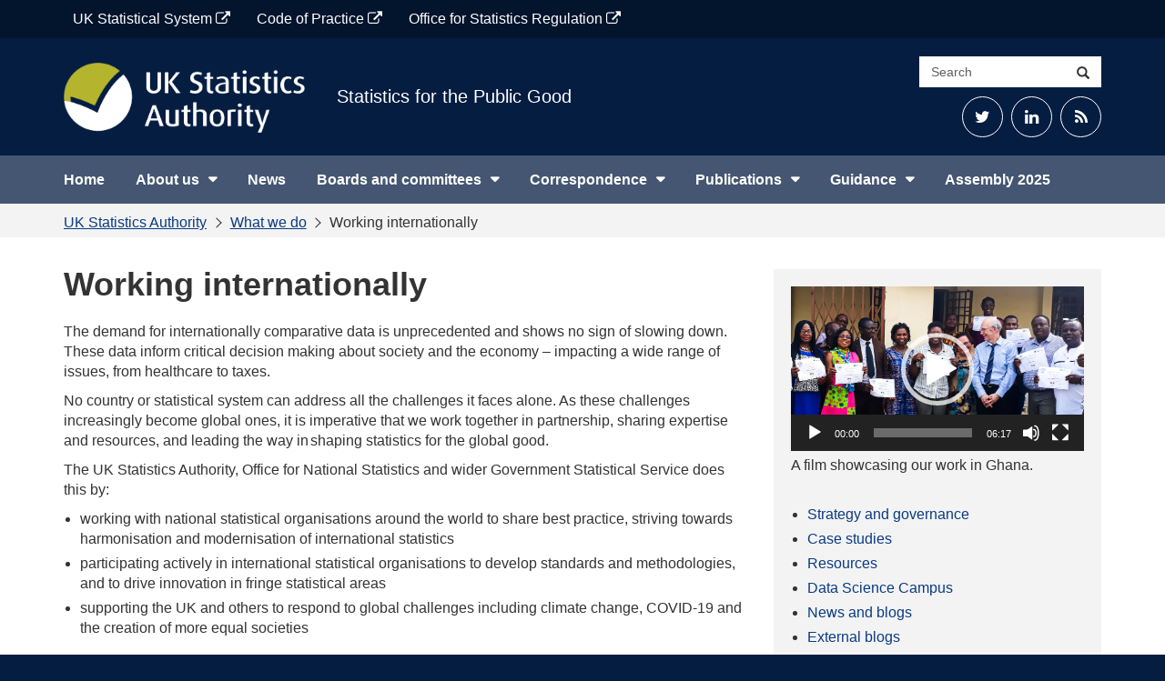

--- FILE ---
content_type: text/html; charset=UTF-8
request_url: https://uksa.statisticsauthority.gov.uk/what-we-do/working-internationally/
body_size: 14822
content:
<!DOCTYPE html>
<html lang="en-GB" prefix="og: http://ogp.me/ns# fb: http://ogp.me/ns/fb#" itemscope itemtype="http://schema.org/Article">

<head>
    <meta charset="UTF-8">
    <meta http-equiv="X-UA-Compatible" content="IE=edge">
    <meta name="viewport" content="width=device-width, initial-scale=1">
	<title>Working internationally &#8211; UK Statistics Authority</title>
<meta name='robots' content='max-image-preview:large' />
<link rel='dns-prefetch' href='//cc.cdn.civiccomputing.com' />
<link rel="alternate" title="oEmbed (JSON)" type="application/json+oembed" href="https://uksa.statisticsauthority.gov.uk/wp-json/oembed/1.0/embed?url=https%3A%2F%2Fuksa.statisticsauthority.gov.uk%2Fwhat-we-do%2Fworking-internationally%2F" />
<link rel="alternate" title="oEmbed (XML)" type="text/xml+oembed" href="https://uksa.statisticsauthority.gov.uk/wp-json/oembed/1.0/embed?url=https%3A%2F%2Fuksa.statisticsauthority.gov.uk%2Fwhat-we-do%2Fworking-internationally%2F&#038;format=xml" />
<style id='wp-img-auto-sizes-contain-inline-css' type='text/css'>
img:is([sizes=auto i],[sizes^="auto," i]){contain-intrinsic-size:3000px 1500px}
/*# sourceURL=wp-img-auto-sizes-contain-inline-css */
</style>
<style id='wp-emoji-styles-inline-css' type='text/css'>

	img.wp-smiley, img.emoji {
		display: inline !important;
		border: none !important;
		box-shadow: none !important;
		height: 1em !important;
		width: 1em !important;
		margin: 0 0.07em !important;
		vertical-align: -0.1em !important;
		background: none !important;
		padding: 0 !important;
	}
/*# sourceURL=wp-emoji-styles-inline-css */
</style>
<style id='wp-block-library-inline-css' type='text/css'>
:root{--wp-block-synced-color:#7a00df;--wp-block-synced-color--rgb:122,0,223;--wp-bound-block-color:var(--wp-block-synced-color);--wp-editor-canvas-background:#ddd;--wp-admin-theme-color:#007cba;--wp-admin-theme-color--rgb:0,124,186;--wp-admin-theme-color-darker-10:#006ba1;--wp-admin-theme-color-darker-10--rgb:0,107,160.5;--wp-admin-theme-color-darker-20:#005a87;--wp-admin-theme-color-darker-20--rgb:0,90,135;--wp-admin-border-width-focus:2px}@media (min-resolution:192dpi){:root{--wp-admin-border-width-focus:1.5px}}.wp-element-button{cursor:pointer}:root .has-very-light-gray-background-color{background-color:#eee}:root .has-very-dark-gray-background-color{background-color:#313131}:root .has-very-light-gray-color{color:#eee}:root .has-very-dark-gray-color{color:#313131}:root .has-vivid-green-cyan-to-vivid-cyan-blue-gradient-background{background:linear-gradient(135deg,#00d084,#0693e3)}:root .has-purple-crush-gradient-background{background:linear-gradient(135deg,#34e2e4,#4721fb 50%,#ab1dfe)}:root .has-hazy-dawn-gradient-background{background:linear-gradient(135deg,#faaca8,#dad0ec)}:root .has-subdued-olive-gradient-background{background:linear-gradient(135deg,#fafae1,#67a671)}:root .has-atomic-cream-gradient-background{background:linear-gradient(135deg,#fdd79a,#004a59)}:root .has-nightshade-gradient-background{background:linear-gradient(135deg,#330968,#31cdcf)}:root .has-midnight-gradient-background{background:linear-gradient(135deg,#020381,#2874fc)}:root{--wp--preset--font-size--normal:16px;--wp--preset--font-size--huge:42px}.has-regular-font-size{font-size:1em}.has-larger-font-size{font-size:2.625em}.has-normal-font-size{font-size:var(--wp--preset--font-size--normal)}.has-huge-font-size{font-size:var(--wp--preset--font-size--huge)}.has-text-align-center{text-align:center}.has-text-align-left{text-align:left}.has-text-align-right{text-align:right}.has-fit-text{white-space:nowrap!important}#end-resizable-editor-section{display:none}.aligncenter{clear:both}.items-justified-left{justify-content:flex-start}.items-justified-center{justify-content:center}.items-justified-right{justify-content:flex-end}.items-justified-space-between{justify-content:space-between}.screen-reader-text{border:0;clip-path:inset(50%);height:1px;margin:-1px;overflow:hidden;padding:0;position:absolute;width:1px;word-wrap:normal!important}.screen-reader-text:focus{background-color:#ddd;clip-path:none;color:#444;display:block;font-size:1em;height:auto;left:5px;line-height:normal;padding:15px 23px 14px;text-decoration:none;top:5px;width:auto;z-index:100000}html :where(.has-border-color){border-style:solid}html :where([style*=border-top-color]){border-top-style:solid}html :where([style*=border-right-color]){border-right-style:solid}html :where([style*=border-bottom-color]){border-bottom-style:solid}html :where([style*=border-left-color]){border-left-style:solid}html :where([style*=border-width]){border-style:solid}html :where([style*=border-top-width]){border-top-style:solid}html :where([style*=border-right-width]){border-right-style:solid}html :where([style*=border-bottom-width]){border-bottom-style:solid}html :where([style*=border-left-width]){border-left-style:solid}html :where(img[class*=wp-image-]){height:auto;max-width:100%}:where(figure){margin:0 0 1em}html :where(.is-position-sticky){--wp-admin--admin-bar--position-offset:var(--wp-admin--admin-bar--height,0px)}@media screen and (max-width:600px){html :where(.is-position-sticky){--wp-admin--admin-bar--position-offset:0px}}

/*# sourceURL=wp-block-library-inline-css */
</style><style id='global-styles-inline-css' type='text/css'>
:root{--wp--preset--aspect-ratio--square: 1;--wp--preset--aspect-ratio--4-3: 4/3;--wp--preset--aspect-ratio--3-4: 3/4;--wp--preset--aspect-ratio--3-2: 3/2;--wp--preset--aspect-ratio--2-3: 2/3;--wp--preset--aspect-ratio--16-9: 16/9;--wp--preset--aspect-ratio--9-16: 9/16;--wp--preset--color--black: #000000;--wp--preset--color--cyan-bluish-gray: #abb8c3;--wp--preset--color--white: #FFFFFF;--wp--preset--color--pale-pink: #f78da7;--wp--preset--color--vivid-red: #cf2e2e;--wp--preset--color--luminous-vivid-orange: #ff6900;--wp--preset--color--luminous-vivid-amber: #fcb900;--wp--preset--color--light-green-cyan: #7bdcb5;--wp--preset--color--vivid-green-cyan: #00d084;--wp--preset--color--pale-cyan-blue: #8ed1fc;--wp--preset--color--vivid-cyan-blue: #0693e3;--wp--preset--color--vivid-purple: #9b51e0;--wp--preset--color--night-blue: #003C57;--wp--preset--color--ocean-blue: #206095;--wp--preset--color--sky-blue: #27A0CC;--wp--preset--color--aqual-teal: #00A3A6;--wp--preset--color--jaffa-orange: #FA6401;--wp--preset--color--sun-yellow: #FBC900;--wp--preset--color--leaf-green: #0F8243;--wp--preset--gradient--vivid-cyan-blue-to-vivid-purple: linear-gradient(135deg,rgb(6,147,227) 0%,rgb(155,81,224) 100%);--wp--preset--gradient--light-green-cyan-to-vivid-green-cyan: linear-gradient(135deg,rgb(122,220,180) 0%,rgb(0,208,130) 100%);--wp--preset--gradient--luminous-vivid-amber-to-luminous-vivid-orange: linear-gradient(135deg,rgb(252,185,0) 0%,rgb(255,105,0) 100%);--wp--preset--gradient--luminous-vivid-orange-to-vivid-red: linear-gradient(135deg,rgb(255,105,0) 0%,rgb(207,46,46) 100%);--wp--preset--gradient--very-light-gray-to-cyan-bluish-gray: linear-gradient(135deg,rgb(238,238,238) 0%,rgb(169,184,195) 100%);--wp--preset--gradient--cool-to-warm-spectrum: linear-gradient(135deg,rgb(74,234,220) 0%,rgb(151,120,209) 20%,rgb(207,42,186) 40%,rgb(238,44,130) 60%,rgb(251,105,98) 80%,rgb(254,248,76) 100%);--wp--preset--gradient--blush-light-purple: linear-gradient(135deg,rgb(255,206,236) 0%,rgb(152,150,240) 100%);--wp--preset--gradient--blush-bordeaux: linear-gradient(135deg,rgb(254,205,165) 0%,rgb(254,45,45) 50%,rgb(107,0,62) 100%);--wp--preset--gradient--luminous-dusk: linear-gradient(135deg,rgb(255,203,112) 0%,rgb(199,81,192) 50%,rgb(65,88,208) 100%);--wp--preset--gradient--pale-ocean: linear-gradient(135deg,rgb(255,245,203) 0%,rgb(182,227,212) 50%,rgb(51,167,181) 100%);--wp--preset--gradient--electric-grass: linear-gradient(135deg,rgb(202,248,128) 0%,rgb(113,206,126) 100%);--wp--preset--gradient--midnight: linear-gradient(135deg,rgb(2,3,129) 0%,rgb(40,116,252) 100%);--wp--preset--font-size--small: 13px;--wp--preset--font-size--medium: 20px;--wp--preset--font-size--large: 36px;--wp--preset--font-size--x-large: 42px;--wp--preset--spacing--20: 0.44rem;--wp--preset--spacing--30: 0.67rem;--wp--preset--spacing--40: 1rem;--wp--preset--spacing--50: 1.5rem;--wp--preset--spacing--60: 2.25rem;--wp--preset--spacing--70: 3.38rem;--wp--preset--spacing--80: 5.06rem;--wp--preset--shadow--natural: 6px 6px 9px rgba(0, 0, 0, 0.2);--wp--preset--shadow--deep: 12px 12px 50px rgba(0, 0, 0, 0.4);--wp--preset--shadow--sharp: 6px 6px 0px rgba(0, 0, 0, 0.2);--wp--preset--shadow--outlined: 6px 6px 0px -3px rgb(255, 255, 255), 6px 6px rgb(0, 0, 0);--wp--preset--shadow--crisp: 6px 6px 0px rgb(0, 0, 0);}:where(.is-layout-flex){gap: 0.5em;}:where(.is-layout-grid){gap: 0.5em;}body .is-layout-flex{display: flex;}.is-layout-flex{flex-wrap: wrap;align-items: center;}.is-layout-flex > :is(*, div){margin: 0;}body .is-layout-grid{display: grid;}.is-layout-grid > :is(*, div){margin: 0;}:where(.wp-block-columns.is-layout-flex){gap: 2em;}:where(.wp-block-columns.is-layout-grid){gap: 2em;}:where(.wp-block-post-template.is-layout-flex){gap: 1.25em;}:where(.wp-block-post-template.is-layout-grid){gap: 1.25em;}.has-black-color{color: var(--wp--preset--color--black) !important;}.has-cyan-bluish-gray-color{color: var(--wp--preset--color--cyan-bluish-gray) !important;}.has-white-color{color: var(--wp--preset--color--white) !important;}.has-pale-pink-color{color: var(--wp--preset--color--pale-pink) !important;}.has-vivid-red-color{color: var(--wp--preset--color--vivid-red) !important;}.has-luminous-vivid-orange-color{color: var(--wp--preset--color--luminous-vivid-orange) !important;}.has-luminous-vivid-amber-color{color: var(--wp--preset--color--luminous-vivid-amber) !important;}.has-light-green-cyan-color{color: var(--wp--preset--color--light-green-cyan) !important;}.has-vivid-green-cyan-color{color: var(--wp--preset--color--vivid-green-cyan) !important;}.has-pale-cyan-blue-color{color: var(--wp--preset--color--pale-cyan-blue) !important;}.has-vivid-cyan-blue-color{color: var(--wp--preset--color--vivid-cyan-blue) !important;}.has-vivid-purple-color{color: var(--wp--preset--color--vivid-purple) !important;}.has-black-background-color{background-color: var(--wp--preset--color--black) !important;}.has-cyan-bluish-gray-background-color{background-color: var(--wp--preset--color--cyan-bluish-gray) !important;}.has-white-background-color{background-color: var(--wp--preset--color--white) !important;}.has-pale-pink-background-color{background-color: var(--wp--preset--color--pale-pink) !important;}.has-vivid-red-background-color{background-color: var(--wp--preset--color--vivid-red) !important;}.has-luminous-vivid-orange-background-color{background-color: var(--wp--preset--color--luminous-vivid-orange) !important;}.has-luminous-vivid-amber-background-color{background-color: var(--wp--preset--color--luminous-vivid-amber) !important;}.has-light-green-cyan-background-color{background-color: var(--wp--preset--color--light-green-cyan) !important;}.has-vivid-green-cyan-background-color{background-color: var(--wp--preset--color--vivid-green-cyan) !important;}.has-pale-cyan-blue-background-color{background-color: var(--wp--preset--color--pale-cyan-blue) !important;}.has-vivid-cyan-blue-background-color{background-color: var(--wp--preset--color--vivid-cyan-blue) !important;}.has-vivid-purple-background-color{background-color: var(--wp--preset--color--vivid-purple) !important;}.has-black-border-color{border-color: var(--wp--preset--color--black) !important;}.has-cyan-bluish-gray-border-color{border-color: var(--wp--preset--color--cyan-bluish-gray) !important;}.has-white-border-color{border-color: var(--wp--preset--color--white) !important;}.has-pale-pink-border-color{border-color: var(--wp--preset--color--pale-pink) !important;}.has-vivid-red-border-color{border-color: var(--wp--preset--color--vivid-red) !important;}.has-luminous-vivid-orange-border-color{border-color: var(--wp--preset--color--luminous-vivid-orange) !important;}.has-luminous-vivid-amber-border-color{border-color: var(--wp--preset--color--luminous-vivid-amber) !important;}.has-light-green-cyan-border-color{border-color: var(--wp--preset--color--light-green-cyan) !important;}.has-vivid-green-cyan-border-color{border-color: var(--wp--preset--color--vivid-green-cyan) !important;}.has-pale-cyan-blue-border-color{border-color: var(--wp--preset--color--pale-cyan-blue) !important;}.has-vivid-cyan-blue-border-color{border-color: var(--wp--preset--color--vivid-cyan-blue) !important;}.has-vivid-purple-border-color{border-color: var(--wp--preset--color--vivid-purple) !important;}.has-vivid-cyan-blue-to-vivid-purple-gradient-background{background: var(--wp--preset--gradient--vivid-cyan-blue-to-vivid-purple) !important;}.has-light-green-cyan-to-vivid-green-cyan-gradient-background{background: var(--wp--preset--gradient--light-green-cyan-to-vivid-green-cyan) !important;}.has-luminous-vivid-amber-to-luminous-vivid-orange-gradient-background{background: var(--wp--preset--gradient--luminous-vivid-amber-to-luminous-vivid-orange) !important;}.has-luminous-vivid-orange-to-vivid-red-gradient-background{background: var(--wp--preset--gradient--luminous-vivid-orange-to-vivid-red) !important;}.has-very-light-gray-to-cyan-bluish-gray-gradient-background{background: var(--wp--preset--gradient--very-light-gray-to-cyan-bluish-gray) !important;}.has-cool-to-warm-spectrum-gradient-background{background: var(--wp--preset--gradient--cool-to-warm-spectrum) !important;}.has-blush-light-purple-gradient-background{background: var(--wp--preset--gradient--blush-light-purple) !important;}.has-blush-bordeaux-gradient-background{background: var(--wp--preset--gradient--blush-bordeaux) !important;}.has-luminous-dusk-gradient-background{background: var(--wp--preset--gradient--luminous-dusk) !important;}.has-pale-ocean-gradient-background{background: var(--wp--preset--gradient--pale-ocean) !important;}.has-electric-grass-gradient-background{background: var(--wp--preset--gradient--electric-grass) !important;}.has-midnight-gradient-background{background: var(--wp--preset--gradient--midnight) !important;}.has-small-font-size{font-size: var(--wp--preset--font-size--small) !important;}.has-medium-font-size{font-size: var(--wp--preset--font-size--medium) !important;}.has-large-font-size{font-size: var(--wp--preset--font-size--large) !important;}.has-x-large-font-size{font-size: var(--wp--preset--font-size--x-large) !important;}
/*# sourceURL=global-styles-inline-css */
</style>

<style id='classic-theme-styles-inline-css' type='text/css'>
/*! This file is auto-generated */
.wp-block-button__link{color:#fff;background-color:#32373c;border-radius:9999px;box-shadow:none;text-decoration:none;padding:calc(.667em + 2px) calc(1.333em + 2px);font-size:1.125em}.wp-block-file__button{background:#32373c;color:#fff;text-decoration:none}
/*# sourceURL=/wp-includes/css/classic-themes.min.css */
</style>
<link rel='stylesheet' id='analytics-with-consent-styles-css' href='https://uksa.statisticsauthority.gov.uk/wp-content/plugins/analytics-with-consent/assets/css/styles.css?ver=6.9' type='text/css' media='all' />
<link rel='stylesheet' id='bootstrap-css-css' href='https://uksa.statisticsauthority.gov.uk/wp-content/themes/ons-uksa/assets/css/bootstrap.min.css?ver=6.9' type='text/css' media='all' />
<link rel='stylesheet' id='fontawesome-css' href='https://uksa.statisticsauthority.gov.uk/wp-content/themes/ons-uksa/assets/fonts/font-awesome/css/font-awesome.min.css?ver=6.9' type='text/css' media='all' />
<link rel='stylesheet' id='master-css' href='https://uksa.statisticsauthority.gov.uk/wp-content/themes/ons-uksa/assets/css/master.css?ver=6.9' type='text/css' media='all' />
<link rel='stylesheet' id='style-css' href='https://uksa.statisticsauthority.gov.uk/wp-content/themes/ons-uksa/style.css?ver=6.9' type='text/css' media='all' />
<link rel='stylesheet' id='wp-pagenavi-css' href='https://uksa.statisticsauthority.gov.uk/wp-content/plugins/wp-pagenavi/pagenavi-css.css?ver=2.70' type='text/css' media='all' />
<link rel='stylesheet' id='tablepress-default-css' href='https://uksa.statisticsauthority.gov.uk/wp-content/plugins/tablepress/css/build/default.css?ver=3.2.6' type='text/css' media='all' />
<style id='tablepress-default-inline-css' type='text/css'>
.tablepress-id-55 .column-1,.tablepress-id-77 .column-1,.tablepress-id-78 .column-1,.tablepress-id-79 .column-1,.tablepress-id-84 .column-1,.tablepress-id-85 .column-1,.tablepress-id-88 .column-1,.tablepress-id-90 .column-1,.tablepress-id-94 .column-1,.tablepress-id-95 .column-1{width:200px}.tablepress-id-55 .column-2,.tablepress-id-77 .column-2,.tablepress-id-78 .column-2,.tablepress-id-79 .column-2,.tablepress-id-84 .column-2,.tablepress-id-85 .column-2,.tablepress-id-88 .column-2,.tablepress-id-90 .column-2,.tablepress-id-94 .column-2,.tablepress-id-95 .column-2{width:300px}.tablepress-id-53 .column-2{width:200px}.tablepress-id-52 .column-2{width:200px}.tablepress-id-52 .column-3{width:200px}.tablepress-id-50 .column-1{width:150px}.tablepress.id-622 .column-2 td{text-align:right}.tablepress-id-50 .column-2{width:300px}.tablepress-id-8 .column-1{width:300px}.tablepress-id-8 .column-2{width:300px}.tablepress-id-9 .column-1{width:300px}.tablepress-id-9 .column-2{width:300px}
/*# sourceURL=tablepress-default-inline-css */
</style>
<script type="text/javascript" src="https://cc.cdn.civiccomputing.com/9/cookieControl-9.x.min.js?ver=6.9" id="civicCookieControl-js"></script>
<script type="text/javascript" id="civicCookieControlDefaultAnalytics-js-extra">
/* <![CDATA[ */
var cookieControlDefaultAnalytics = {"googleAnalyticsId":"UA-173353521-2","ga4Id":"G-Y4C0RJ2JYG","gtmId":"","hjid":""};
//# sourceURL=civicCookieControlDefaultAnalytics-js-extra
/* ]]> */
</script>
<script type="text/javascript" src="https://uksa.statisticsauthority.gov.uk/wp-content/plugins/analytics-with-consent/assets/js/analytics.js?ver=6.9" id="civicCookieControlDefaultAnalytics-js"></script>
<script type="text/javascript" id="civicCookieControlConfig-js-extra">
/* <![CDATA[ */
var cookieControlConfig = {"apiKey":"e110a8bb902e244fba644a3b59330cb67d8afa4a","product":"COMMUNITY","closeStyle":"button","initialState":"open","text":{"closeLabel":"Save and Close","acceptSettings":"Accept all cookies","rejectSettings":"Only accept necessary cookies"},"branding":{"removeAbout":true},"position":"LEFT","theme":"DARK","subDomains":"","toggleType":"checkbox","optionalCookies":[{"name":"analytics","label":"Analytical Cookies","description":"Analytical cookies help us to improve our website by collecting and reporting information on its usage.","cookies":["_ga","_gid","_gat","__utma","__utmt","__utmb","__utmc","__utmz","__utmv"],"onAccept":"analyticsWithConsent.gaAccept","onRevoke":"analyticsWithConsent.gaRevoke"}],"necessaryCookies":["wp-postpass_*"]};
//# sourceURL=civicCookieControlConfig-js-extra
/* ]]> */
</script>
<script type="text/javascript" src="https://uksa.statisticsauthority.gov.uk/wp-content/plugins/analytics-with-consent/assets/js/config.js?ver=6.9" id="civicCookieControlConfig-js"></script>
<script type="text/javascript" src="https://uksa.statisticsauthority.gov.uk/wp-content/plugins/stop-user-enumeration/frontend/js/frontend.js?ver=1.7.7" id="stop-user-enumeration-js" defer="defer" data-wp-strategy="defer"></script>
<script type="text/javascript" src="https://uksa.statisticsauthority.gov.uk/wp-includes/js/jquery/jquery.min.js?ver=3.7.1" id="jquery-core-js"></script>
<script type="text/javascript" src="https://uksa.statisticsauthority.gov.uk/wp-includes/js/jquery/jquery-migrate.min.js?ver=3.4.1" id="jquery-migrate-js"></script>
<link rel="canonical" href="https://uksa.statisticsauthority.gov.uk/what-we-do/working-internationally/" />
<script async id="awc_gtag" src="https://www.googletagmanager.com/gtag/js?id=G-Y4C0RJ2JYG"></script><link rel="icon" href="https://uksa.statisticsauthority.gov.uk/wp-content/uploads/2015/12/Site-icon-for-WordPress-120x120.jpg" sizes="32x32" />
<link rel="icon" href="https://uksa.statisticsauthority.gov.uk/wp-content/uploads/2015/12/Site-icon-for-WordPress.jpg" sizes="192x192" />
<link rel="apple-touch-icon" href="https://uksa.statisticsauthority.gov.uk/wp-content/uploads/2015/12/Site-icon-for-WordPress.jpg" />
<meta name="msapplication-TileImage" content="https://uksa.statisticsauthority.gov.uk/wp-content/uploads/2015/12/Site-icon-for-WordPress.jpg" />
		<style type="text/css" id="wp-custom-css">
			#tablepress-622 td.column-2 {
	text-align: right;
}		</style>
		
<!-- START - Open Graph and Twitter Card Tags 3.3.7 -->
 <!-- Facebook Open Graph -->
  <meta property="og:locale" content="en_GB"/>
  <meta property="og:site_name" content="UK Statistics Authority"/>
  <meta property="og:title" content="Working internationally"/>
  <meta property="og:url" content="https://uksa.statisticsauthority.gov.uk/what-we-do/working-internationally/"/>
  <meta property="og:type" content="article"/>
  <meta property="og:description" content="The demand for internationally comparative data is unprecedented and shows no sign of slowing down. These data inform critical decision making about society and the economy – impacting a wide range of issues, from healthcare to taxes.

No country or statistical system can address all the challenge"/>
  <meta property="og:image" content="https://uksa.statisticsauthority.gov.uk/wp-content/uploads/2023/09/Ghana-Statistical-Service-visit-to-Office-for-National-Statistics.jpg"/>
  <meta property="og:image:url" content="https://uksa.statisticsauthority.gov.uk/wp-content/uploads/2023/09/Ghana-Statistical-Service-visit-to-Office-for-National-Statistics.jpg"/>
  <meta property="og:image:secure_url" content="https://uksa.statisticsauthority.gov.uk/wp-content/uploads/2023/09/Ghana-Statistical-Service-visit-to-Office-for-National-Statistics.jpg"/>
  <meta property="fb:app_id" content="966242223397117"/>
 <!-- Google+ / Schema.org -->
  <meta itemprop="name" content="Working internationally"/>
  <meta itemprop="headline" content="Working internationally"/>
  <meta itemprop="description" content="The demand for internationally comparative data is unprecedented and shows no sign of slowing down. These data inform critical decision making about society and the economy – impacting a wide range of issues, from healthcare to taxes.

No country or statistical system can address all the challenge"/>
  <meta itemprop="image" content="https://uksa.statisticsauthority.gov.uk/wp-content/uploads/2023/09/Ghana-Statistical-Service-visit-to-Office-for-National-Statistics.jpg"/>
  <meta itemprop="author" content="Beth Crook"/>
 <!-- Twitter Cards -->
  <meta name="twitter:title" content="Working internationally"/>
  <meta name="twitter:url" content="https://uksa.statisticsauthority.gov.uk/what-we-do/working-internationally/"/>
  <meta name="twitter:card" content="summary_large_image"/>
  <meta name="twitter:site" content="@UKStatsAuth"/>
 <!-- SEO -->
 <!-- Misc. tags -->
 <!-- is_singular -->
<!-- END - Open Graph and Twitter Card Tags 3.3.7 -->
	
<link rel='stylesheet' id='mediaelement-css' href='https://uksa.statisticsauthority.gov.uk/wp-includes/js/mediaelement/mediaelementplayer-legacy.min.css?ver=4.2.17' type='text/css' media='all' />
<link rel='stylesheet' id='wp-mediaelement-css' href='https://uksa.statisticsauthority.gov.uk/wp-includes/js/mediaelement/wp-mediaelement.min.css?ver=6.9' type='text/css' media='all' />
</head>

<body class="wp-singular page-template page-template-page-landing page-template-page-landing-php page page-id-34391 page-parent page-child parent-pageid-2694 wp-custom-logo wp-theme-ons-uksa branding_blue">
<a class="skip-link screen-reader-text sr-only" href="#content">Skip to content</a>

    <div class="utility-bar">
        <div class="container">
			<div class="utility-bar--items"><a href="https://www.statisticsauthority.gov.uk/" class="utility-bar--item  menu-item menu-item-type-custom menu-item-object-custom">UK Statistical System <span class="fa fa-external-link"></span></a>
<a href="https://code.statisticsauthority.gov.uk/" class="utility-bar--item  menu-item menu-item-type-custom menu-item-object-custom">Code of Practice <span class="fa fa-external-link"></span></a>
<a href="https://osr.statisticsauthority.gov.uk/" class="utility-bar--item  menu-item menu-item-type-custom menu-item-object-custom">Office for Statistics Regulation <span class="fa fa-external-link"></span></a>
</div>        </div>
    </div>

    <header id="siteheader" class="header large hidden-xs">
        <div class="container">
            <div class="header__flex">
                <div class="header__logo-strap">
					<a class="d-block" href="https://uksa.statisticsauthority.gov.uk"><img src="https://uksa.statisticsauthority.gov.uk/wp-content/uploads/2020/03/uk_statistics_authority_logo.png" class="logo" alt="UK Statistics Authority"/></a>                    <p class="strap bold">
						                            <a href='https://uksa.statisticsauthority.gov.uk/about-the-authority/strategy-and-business-plan'>Statistics for the Public Good</a>
						                    </p>
                </div>
                <div>
                    <div class="search-container">
                        <form class="input-group" role="search" action="https://uksa.statisticsauthority.gov.uk/">
                            <label class="sr-only" for="searchsite">Search site</label>
                            <input id="searchsite" type="text" class="form-control" placeholder="Search" name="s">
                            <div class="input-group-btn">
                                <button type="submit" class="btn btn-default"><span
                                            class="glyphicon glyphicon-search"></span><span
                                            class="sr-only">Search</span></button>
                            </div>
                        </form>
                    </div>
					                        <div class="header__social-media text-right">
							<div class="textwidget custom-html-widget"><ul>
	<li><a href="https://twitter.com/ukstatsauth"><span class="fa fa-twitter" aria-hidden="true"></span><span class="sr-only">Twitter</span></a></li>
	<li><a class="social-media-icon" href="https://www.linkedin.com/company/uk-statistics-authority/"><span class="fa fa-linkedin" aria-hidden="true"></span><span class="sr-only">LinkedIn</span></a></li>
	<li><a href="https://uksa.statisticsauthority.gov.uk/feed"><span class="fa fa-rss" aria-hidden="true"></span><span class="sr-only">RSS Feed</span></a></li>
</ul></div>                        </div>
					
                </div>
            </div>
        </div><!--.container-->
    </header>

    <!-- navbar -->
    <nav id="sitenav" class="navbar">
        <div class="container">
            <div class="navbar-header">
                <button type="button" class="navbar-toggle collapsed" data-toggle="collapse" data-target="#navbar"
                        aria-expanded="false" aria-controls="navbar">
                    <span class="sr-only">Toggle navigation</span>
                    <span class="icon-bar"></span>
                    <span class="icon-bar"></span>
                    <span class="icon-bar"></span>
                </button>

				
                    <a href="https://uksa.statisticsauthority.gov.uk" class="navbar-brand visible-xs"
                       style="background-image:url(https://uksa.statisticsauthority.gov.uk/wp-content/uploads/2020/03/uk_statistics_authority_logo-300x87.png)"><span class="sr-only">UK Statistics Authority</span></a>

				
            </div>
            <div id="navbar" class="navbar-collapse collapse" role="navigation">

				<ul id="menu-primary-navigation" class="nav navbar-nav"><li id="menu-item-1073" class="menu-item menu-item-type-post_type menu-item-object-page menu-item-home menu-item-1073"><a  href="https://uksa.statisticsauthority.gov.uk/">Home</a></li>
<li id="menu-item-9909" class="menu-item menu-item-type-custom menu-item-object-custom menu-item-has-children menu-item-9909"><button>About us</button>
<ul class="sub-menu">
	<li id="menu-item-36165" class="menu-item menu-item-type-post_type menu-item-object-page menu-item-36165"><a  href="https://uksa.statisticsauthority.gov.uk/about-the-authority/">About the Authority</a></li>
	<li id="menu-item-2698" class="menu-item menu-item-type-post_type menu-item-object-page current-page-ancestor menu-item-2698"><a  href="https://uksa.statisticsauthority.gov.uk/what-we-do/">What we do</a></li>
	<li id="menu-item-36148" class="menu-item menu-item-type-post_type menu-item-object-page menu-item-36148"><a  href="https://uksa.statisticsauthority.gov.uk/about-the-authority/uk-statistical-system/types-of-official-statistics/">Types of official statistics</a></li>
	<li id="menu-item-2903" class="menu-item menu-item-type-post_type menu-item-object-page menu-item-2903"><a  href="https://uksa.statisticsauthority.gov.uk/about-the-authority/uk-statistical-system/">UK Statistical System</a></li>
	<li id="menu-item-36149" class="menu-item menu-item-type-post_type menu-item-object-page menu-item-36149"><a  href="https://uksa.statisticsauthority.gov.uk/about-the-authority/corporate-information/">Corporate Information</a></li>
	<li id="menu-item-2693" class="menu-item menu-item-type-post_type menu-item-object-page menu-item-2693"><a  href="https://uksa.statisticsauthority.gov.uk/about-the-authority/strategy-and-business-plan/">Strategy and Business Plans</a></li>
	<li id="menu-item-17914" class="menu-item menu-item-type-post_type menu-item-object-page menu-item-17914"><a  href="https://uksa.statisticsauthority.gov.uk/about-the-authority/careers/">Careers</a></li>
	<li id="menu-item-36151" class="menu-item menu-item-type-post_type menu-item-object-page menu-item-36151"><a  href="https://uksa.statisticsauthority.gov.uk/our-policies/">Our policies</a></li>
	<li id="menu-item-19831" class="menu-item menu-item-type-custom menu-item-object-custom menu-item-19831"><a  href="https://gss.civilservice.gov.uk/policy-store">Policy Store (GSS site)</a></li>
</ul>
</li>
<li id="menu-item-12" class="menu-item menu-item-type-post_type menu-item-object-page menu-item-12"><a  href="https://uksa.statisticsauthority.gov.uk/news-list/">News</a></li>
<li id="menu-item-32047" class="menu-item menu-item-type-custom menu-item-object-custom menu-item-has-children menu-item-32047"><button>Boards and committees</button>
<ul class="sub-menu">
	<li id="menu-item-31779" class="menu-item menu-item-type-post_type menu-item-object-page menu-item-31779"><a  href="https://uksa.statisticsauthority.gov.uk/the-authority-board/">The Board</a></li>
	<li id="menu-item-36164" class="menu-item menu-item-type-post_type menu-item-object-page menu-item-36164"><a  href="https://uksa.statisticsauthority.gov.uk/the-authority-board/committees/">Committees and panels</a></li>
	<li id="menu-item-36155" class="menu-item menu-item-type-post_type menu-item-object-page menu-item-36155"><a  href="https://uksa.statisticsauthority.gov.uk/what-we-do/data-ethics/centre-for-applied-data-ethics/uk-statistics-authority-centre-for-applied-data-ethics-advisory-committee/">UK Statistics Authority Centre for Applied Data Ethics Advisory Committee</a></li>
	<li id="menu-item-36154" class="menu-item menu-item-type-post_type menu-item-object-page menu-item-36154"><a  href="https://uksa.statisticsauthority.gov.uk/the-authority-board/committees/national-statisticians-advisory-committees-and-panels/national-statisticians-inclusive-data-advisory-committee/inclusive-data-taskforce/">Inclusive Data Taskforce</a></li>
</ul>
</li>
<li id="menu-item-46646" class="menu-item menu-item-type-custom menu-item-object-custom menu-item-has-children menu-item-46646"><button>Correspondence</button>
<ul class="sub-menu">
	<li id="menu-item-46647" class="menu-item menu-item-type-post_type menu-item-object-page menu-item-46647"><a  href="https://uksa.statisticsauthority.gov.uk/correspondence-list/">Correspondence</a></li>
	<li id="menu-item-46648" class="menu-item menu-item-type-post_type menu-item-object-page menu-item-46648"><a  href="https://uksa.statisticsauthority.gov.uk/parliamentary-committee-submissions/">Parliamentary Committee Submissions</a></li>
	<li id="menu-item-46649" class="menu-item menu-item-type-custom menu-item-object-custom menu-item-46649"><a  href="/correspondence-list/?archive=true">Correspondence Archive (2008 to 2017)</a></li>
</ul>
</li>
<li id="menu-item-46650" class="menu-item menu-item-type-custom menu-item-object-custom menu-item-has-children menu-item-46650"><button>Publications</button>
<ul class="sub-menu">
	<li id="menu-item-46651" class="menu-item menu-item-type-custom menu-item-object-custom menu-item-46651"><a  href="/publications-list/">All publications</a></li>
	<li id="menu-item-46652" class="menu-item menu-item-type-custom menu-item-object-custom menu-item-46652"><a  href="/publications-list/?type=minutes-and-papers">Minutes and papers</a></li>
	<li id="menu-item-46653" class="menu-item menu-item-type-post_type menu-item-object-page menu-item-46653"><a  href="https://uksa.statisticsauthority.gov.uk/reports-and-correspondence/reviews/">Reviews</a></li>
	<li id="menu-item-46654" class="menu-item menu-item-type-custom menu-item-object-custom menu-item-46654"><a  href="/reports-and-correspondence/statistics-commission-archive/">Statistics Commission archive (2000 to 2008)</a></li>
	<li id="menu-item-46655" class="menu-item menu-item-type-custom menu-item-object-custom menu-item-46655"><a  href="/consultation-on-the-reform-to-retail-prices-index-rpi-methodology/">Consultation on the Reform to RPI Methodology</a></li>
</ul>
</li>
<li id="menu-item-36157" class="menu-item menu-item-type-custom menu-item-object-custom menu-item-has-children menu-item-36157"><button>Guidance</button>
<ul class="sub-menu">
	<li id="menu-item-39053" class="menu-item menu-item-type-post_type menu-item-object-page menu-item-39053"><a  href="https://uksa.statisticsauthority.gov.uk/the-authority-board/committees/national-statisticians-advisory-committees-and-panels/national-statisticians-data-ethics-advisory-committee/ethics-self-assessment-tool/">Ethics Self-Assessment Tool</a></li>
	<li id="menu-item-36158" class="menu-item menu-item-type-post_type menu-item-object-page menu-item-36158"><a  href="https://uksa.statisticsauthority.gov.uk/what-we-do/data-ethics/centre-for-applied-data-ethics/">Centre for Applied Data Ethics</a></li>
	<li id="menu-item-36159" class="menu-item menu-item-type-post_type menu-item-object-page menu-item-36159"><a  href="https://uksa.statisticsauthority.gov.uk/digitaleconomyact-research-statistics/">Digital Economy Act: Research and Statistics Powers</a></li>
</ul>
</li>
<li id="menu-item-45836" class="menu-item menu-item-type-post_type menu-item-object-page menu-item-45836"><a  href="https://uksa.statisticsauthority.gov.uk/uk-statistics-assembly-2025/">Assembly 2025</a></li>
</ul>
                                        <div class="header__social-media header__social-media--mobile">
							<div class="textwidget custom-html-widget"><ul>
	<li><a href="https://twitter.com/ukstatsauth"><span class="fa fa-twitter" aria-hidden="true"></span><span class="sr-only">Twitter</span></a></li>
	<li><a class="social-media-icon" href="https://www.linkedin.com/company/uk-statistics-authority/"><span class="fa fa-linkedin" aria-hidden="true"></span><span class="sr-only">LinkedIn</span></a></li>
	<li><a href="https://uksa.statisticsauthority.gov.uk/feed"><span class="fa fa-rss" aria-hidden="true"></span><span class="sr-only">RSS Feed</span></a></li>
</ul></div>                        </div>
					
                <form class="header__mobile-search padding-top-10" role="search"
                      action="https://uksa.statisticsauthority.gov.uk/">
                    <label class="sr-only" for="searchsite-mobile">Search site</label>
                    <input id="searchsite-mobile" type="text" class="form-control margin-bottom-5"
                           placeholder="Search the site" name="s">
                    <button type="submit" class="btn btn-lime margin-bottom-10 bold">Search</button>
                </form>

            </div>
        </div>
    </nav>


<div class="wrapper">

    <div class="bg-grey-x-light">
        <div class="container">
            <div class="breadcrumb" typeof="BreadcrumbList" vocab="http://schema.org/">
				<!-- Breadcrumb NavXT 7.5.0 -->
<span property="itemListElement" typeof="ListItem"><a property="item" typeof="WebPage" title="Go to UK Statistics Authority." href="https://uksa.statisticsauthority.gov.uk" class="home"><span property="name">UK Statistics Authority</span></a><meta property="position" content="1"></span><span property="itemListElement" typeof="ListItem"><a property="item" typeof="WebPage" title="Go to What we do." href="https://uksa.statisticsauthority.gov.uk/what-we-do/" class="post post-page"><span property="name">What we do</span></a><meta property="position" content="2"></span><span property="itemListElement" typeof="ListItem"><span property="name">Working internationally</span><meta property="position" content="3"></span>            </div>
        </div>
    </div>

	
        <div id="content" class="site-content">
            <div class="container">
                <div class="row">

					
                        <main id="main" class="col-sm-8 content-main">
                            <article id="page-id">
                                <header class="entry-header">
                                    <h1 class="entry-title">Working internationally</h1>
                                </header><!--.entry-header-->
                                <div class="entry-content">
									<p>The demand for internationally comparative data is unprecedented and shows no sign of slowing down. These data inform critical decision making about society and the economy – impacting a wide range of issues, from healthcare to taxes.</p>
<p>No country or statistical system can address all the challenges it faces alone. As these challenges increasingly become global ones, it is imperative that we work together in partnership, sharing expertise and resources, and leading the way in shaping statistics for the global good.</p>
<p>The UK Statistics Authority, Office for National Statistics and wider Government Statistical Service does this by:</p>
<ul>
<li>working with national statistical organisations around the world to share best practice, striving towards harmonisation and modernisation of international statistics</li>
<li>participating actively in international statistical organisations to develop standards and methodologies, and to drive innovation in fringe statistical areas</li>
<li>supporting the UK and others to respond to global challenges including climate change, COVID-19 and the creation of more equal societies</li>
</ul>
<p>We develop and maintain effective bilateral relationships with other national statistical organisations and build the capacity of statistical systems in developing countries as part of the UK’s <a href="https://www.gov.uk/government/collections/official-development-assistance-oda--2">Official Development Assistance</a> (ODA). Find out more about this work on our <a href="https://devtracker.fcdo.gov.uk/department/ONS">FCDO Development Tracker page</a>.</p>
<p>Our international work is carried out by our dedicated international relations and international development teams with support from the <a href="https://datasciencecampus.ons.gov.uk/">ONS Data Science Campus</a>, <a href="https://www.ons.gov.uk/aboutus/whatwedo/programmesandprojects/sustainabledevelopmentgoals">Sustainable Development Goals (SDGs) team</a> and other colleagues from across the UKSA, the <a href="http://www.ons.gov.uk/">Office for National Statistics</a> and the wider <a href="https://gss.civilservice.gov.uk/">Government Statistical Service</a>.</p>
<h3>Contact</h3>
<p><span data-contrast="auto">Organisations in ODA-eligible countries wishing to find out about UK statistical support can email: </span><a href="mailto:international.development@ons.gov.uk"><span data-contrast="none">international.development@ons.gov.uk</span></a><span data-contrast="auto"> </span><span data-ccp-props="{&quot;201341983&quot;:0,&quot;335559739&quot;:160,&quot;335559740&quot;:259}"> </span></p>
<p><span data-contrast="auto">For more information about other collaborative opportunities, email: </span><a href="mailto:international@statistics.gov.uk"><span data-contrast="none">international@statistics.gov.uk</span></a><span data-contrast="auto"> </span><span data-ccp-props="{&quot;201341983&quot;:0,&quot;335559739&quot;:160,&quot;335559740&quot;:259}"> </span></p>
                                </div><!--.entry-content-->
                            </article>
                        </main>

                        <aside class="col-sm-4 sidebar">

							                                <div class="well">
									<div style="width: 426px;" class="wp-video"><video class="wp-video-shortcode" id="video-34391-1" width="426" height="240" poster="https://uksa.statisticsauthority.gov.uk/wp-content/uploads/2021/10/Ghana-training-pic.jpg" preload="metadata" controls="controls"><source type="video/mp4" src="https://uksa.statisticsauthority.gov.uk/wp-content/uploads/2020/11/ONS-International-Development-Team-1.mp4?_=1" /><a href="https://uksa.statisticsauthority.gov.uk/wp-content/uploads/2020/11/ONS-International-Development-Team-1.mp4">https://uksa.statisticsauthority.gov.uk/wp-content/uploads/2020/11/ONS-International-Development-Team-1.mp4</a></video></div>
<p>A film showcasing our work in Ghana.</p>
<p>&nbsp;</p>
<ul>
<li><a href="https://uksa.statisticsauthority.gov.uk/what-we-do/working-internationally/strategy-and-governance/">Strategy and governance</a></li>
<li><a href="https://uksa.statisticsauthority.gov.uk/what-we-do/working-internationally/international-case-studies/">Case studies</a></li>
<li><a href="https://uksa.statisticsauthority.gov.uk/what-we-do/working-internationally/international-resources/">Resources</a></li>
<li><a href="https://datasciencecampus.ons.gov.uk/">Data Science Campus</a></li>
<li><a href="https://uksa.statisticsauthority.gov.uk/news-list/?keyword=&amp;type=&amp;topic=international-work&amp;date=">News and blogs</a></li>
<li><a href="https://uksa.statisticsauthority.gov.uk/what-we-do/working-internationally/external-blogs/">External blogs</a></li>
</ul>
                                </div>
							
							
                        </aside>

					
                </div>
            </div>
        </div>

	
    <section class="hp-band bottom-feature-section">
        <div class="container">
            <div class="row grid">

				
							<div class="col-md-4 col-sm-6 grid-item">
								<a href="https://uksa.statisticsauthority.gov.uk/what-we-do/working-internationally/strategy-and-governance/" class='img-container'>
									<img src="https://uksa.statisticsauthority.gov.uk/wp-content/uploads/2021/10/UNSC_51_2020_SID-e1634295828156-400x260.jpg" width='400' height='260' alt='' class='img-responsive hidden-x border-grey' />									<h2>Strategy and governance</h2>
								</a>
								<p class="margin-bottom-0">The GSS International Strategy highlights the two main parts of our mission: to lead in the modernisation and harmonisation of international statistics and shape the development of internationally comparable standards to&hellip;</p>
							</div>

							
							<div class="col-md-4 col-sm-6 grid-item">
								<a href="https://uksa.statisticsauthority.gov.uk/what-we-do/working-internationally/multilateral-engagement/" class='img-container'>
									<img src="https://uksa.statisticsauthority.gov.uk/wp-content/uploads/2021/10/45363032744_e997afe43d_k-e1634293904809-400x260.jpg" width='400' height='260' alt='' class='img-responsive hidden-x border-grey' />									<h2>Multilateral Engagement</h2>
								</a>
								<p class="margin-bottom-0">The global statistical system presents the UK with a range of important obligations and opportunities. It is essential for: the development of international standards in official statistics, facilitating international comparability&hellip;</p>
							</div>

							
							<div class="col-md-4 col-sm-6 grid-item">
								<a href="https://uksa.statisticsauthority.gov.uk/what-we-do/working-internationally/partnerships/" class='img-container'>
									<img src="https://uksa.statisticsauthority.gov.uk/wp-content/uploads/2023/05/UN-USA_partnerships-400x260.jpg" width='400' height='260' alt='' class='img-responsive hidden-x border-grey' />									<h2>Partnerships</h2>
								</a>
								<p class="margin-bottom-0">Collaboration and partnerships are at the core of our international work. We strive to build strong relationships with national statistical offices around the world in order to share best practice&hellip;</p>
							</div>

							            </div>
        </div><!--.container-->
    </section>

</div><!--.wrapper-->

<footer class="footer" role="contentinfo">
    <div class="container">
        <div class="row">

            <div class="col-md-6 footer-logos">

				
            </div>

			                <div class="col-md-6 social-media-footer" role="complementary" id="social-media-footer">
					<div class="widget_text social-media-footer pull-right"><div class="textwidget custom-html-widget"><ul class="social-media-icons">
	<li><a class="twitter ext-link" href="https://twitter.com/ukstatsauth" target="_blank">Twitter</a></li>
	<li><a class="linkedin ext-link" href="https://www.linkedin.com/company/uk-statistics-authority/" target="_blank">LinkedIn</a></li>
	<li><a class="rss" href="/feed">RSS</a></li>
</ul></div></div>                </div>
			
        </div>
        <div class="row">
            <div class="col-sm-6">
				<ul id="menu-footer-links" class="list-inline"><li id="menu-item-9072" class="menu-item menu-item-type-post_type menu-item-object-page menu-item-9072"><a href="https://uksa.statisticsauthority.gov.uk/copyright/">Copyright</a></li>
<li id="menu-item-9060" class="menu-item menu-item-type-post_type menu-item-object-page menu-item-9060"><a href="https://uksa.statisticsauthority.gov.uk/terms-and-conditions/">Terms and Conditions</a></li>
<li id="menu-item-36138" class="menu-item menu-item-type-post_type menu-item-object-page menu-item-36138"><a href="https://uksa.statisticsauthority.gov.uk/our-policies/">Our policies</a></li>
<li id="menu-item-9059" class="menu-item menu-item-type-post_type menu-item-object-page menu-item-9059"><a href="https://uksa.statisticsauthority.gov.uk/our-policies/privacy-policy/">Website Privacy Notice</a></li>
<li id="menu-item-9073" class="menu-item menu-item-type-post_type menu-item-object-page menu-item-9073"><a href="https://uksa.statisticsauthority.gov.uk/our-policies/accessibility/">Accessibility</a></li>
<li id="menu-item-33458" class="menu-item menu-item-type-post_type menu-item-object-page menu-item-33458"><a href="https://uksa.statisticsauthority.gov.uk/about-the-authority/corporate-information/">Corporate Information</a></li>
<li id="menu-item-9011" class="menu-item menu-item-type-post_type menu-item-object-page menu-item-9011"><a href="https://uksa.statisticsauthority.gov.uk/contact-us/">Contact Us</a></li>
<li id="menu-item-9000" class="menu-item menu-item-type-post_type menu-item-object-page menu-item-9000"><a href="https://uksa.statisticsauthority.gov.uk/about-the-authority/appointments/">Appointments</a></li>
<li id="menu-item-40139" class="menu-item menu-item-type-post_type menu-item-object-page menu-item-40139"><a href="https://uksa.statisticsauthority.gov.uk/our-policies/privacy-notice/">UK Statistics Authority privacy policy notice</a></li>
</ul>            </div>
            <div class="col-sm-6 text-right">
                &copy; 2026 UK Statistics Authority            </div>
        </div>
    </div>
</footer>

<script type="speculationrules">
{"prefetch":[{"source":"document","where":{"and":[{"href_matches":"/*"},{"not":{"href_matches":["/wp-*.php","/wp-admin/*","/wp-content/uploads/*","/wp-content/*","/wp-content/plugins/*","/wp-content/themes/ons-uksa/*","/*\\?(.+)"]}},{"not":{"selector_matches":"a[rel~=\"nofollow\"]"}},{"not":{"selector_matches":".no-prefetch, .no-prefetch a"}}]},"eagerness":"conservative"}]}
</script>
<script type="text/javascript" src="https://uksa.statisticsauthority.gov.uk/wp-content/themes/ons-uksa/assets/js/bootstrap.min.js" id="bootstrap-js"></script>
<script type="text/javascript" src="https://uksa.statisticsauthority.gov.uk/wp-content/themes/ons-uksa/assets/js/jquery.fitvids.js" id="fitvids-js"></script>
<script type="text/javascript" src="https://uksa.statisticsauthority.gov.uk/wp-content/themes/ons-uksa/assets/js/jquery.matchHeight-min.js" id="match-height-js"></script>
<script type="text/javascript" src="https://uksa.statisticsauthority.gov.uk/wp-content/themes/ons-uksa/assets/js/scripts.js?ver=1766161700" id="scripts-js"></script>
<script type="text/javascript" id="mediaelement-core-js-before">
/* <![CDATA[ */
var mejsL10n = {"language":"en","strings":{"mejs.download-file":"Download File","mejs.install-flash":"You are using a browser that does not have Flash player enabled or installed. Please turn on your Flash player plugin or download the latest version from https://get.adobe.com/flashplayer/","mejs.fullscreen":"Fullscreen","mejs.play":"Play","mejs.pause":"Pause","mejs.time-slider":"Time Slider","mejs.time-help-text":"Use Left/Right Arrow keys to advance one second, Up/Down arrows to advance ten seconds.","mejs.live-broadcast":"Live Broadcast","mejs.volume-help-text":"Use Up/Down Arrow keys to increase or decrease volume.","mejs.unmute":"Unmute","mejs.mute":"Mute","mejs.volume-slider":"Volume Slider","mejs.video-player":"Video Player","mejs.audio-player":"Audio Player","mejs.captions-subtitles":"Captions/Subtitles","mejs.captions-chapters":"Chapters","mejs.none":"None","mejs.afrikaans":"Afrikaans","mejs.albanian":"Albanian","mejs.arabic":"Arabic","mejs.belarusian":"Belarusian","mejs.bulgarian":"Bulgarian","mejs.catalan":"Catalan","mejs.chinese":"Chinese","mejs.chinese-simplified":"Chinese (Simplified)","mejs.chinese-traditional":"Chinese (Traditional)","mejs.croatian":"Croatian","mejs.czech":"Czech","mejs.danish":"Danish","mejs.dutch":"Dutch","mejs.english":"English","mejs.estonian":"Estonian","mejs.filipino":"Filipino","mejs.finnish":"Finnish","mejs.french":"French","mejs.galician":"Galician","mejs.german":"German","mejs.greek":"Greek","mejs.haitian-creole":"Haitian Creole","mejs.hebrew":"Hebrew","mejs.hindi":"Hindi","mejs.hungarian":"Hungarian","mejs.icelandic":"Icelandic","mejs.indonesian":"Indonesian","mejs.irish":"Irish","mejs.italian":"Italian","mejs.japanese":"Japanese","mejs.korean":"Korean","mejs.latvian":"Latvian","mejs.lithuanian":"Lithuanian","mejs.macedonian":"Macedonian","mejs.malay":"Malay","mejs.maltese":"Maltese","mejs.norwegian":"Norwegian","mejs.persian":"Persian","mejs.polish":"Polish","mejs.portuguese":"Portuguese","mejs.romanian":"Romanian","mejs.russian":"Russian","mejs.serbian":"Serbian","mejs.slovak":"Slovak","mejs.slovenian":"Slovenian","mejs.spanish":"Spanish","mejs.swahili":"Swahili","mejs.swedish":"Swedish","mejs.tagalog":"Tagalog","mejs.thai":"Thai","mejs.turkish":"Turkish","mejs.ukrainian":"Ukrainian","mejs.vietnamese":"Vietnamese","mejs.welsh":"Welsh","mejs.yiddish":"Yiddish"}};
//# sourceURL=mediaelement-core-js-before
/* ]]> */
</script>
<script type="text/javascript" src="https://uksa.statisticsauthority.gov.uk/wp-includes/js/mediaelement/mediaelement-and-player.min.js?ver=4.2.17" id="mediaelement-core-js"></script>
<script type="text/javascript" src="https://uksa.statisticsauthority.gov.uk/wp-includes/js/mediaelement/mediaelement-migrate.min.js?ver=6.9" id="mediaelement-migrate-js"></script>
<script type="text/javascript" id="mediaelement-js-extra">
/* <![CDATA[ */
var _wpmejsSettings = {"pluginPath":"/wp-includes/js/mediaelement/","classPrefix":"mejs-","stretching":"responsive","audioShortcodeLibrary":"mediaelement","videoShortcodeLibrary":"mediaelement"};
//# sourceURL=mediaelement-js-extra
/* ]]> */
</script>
<script type="text/javascript" src="https://uksa.statisticsauthority.gov.uk/wp-includes/js/mediaelement/wp-mediaelement.min.js?ver=6.9" id="wp-mediaelement-js"></script>
<script type="text/javascript" src="https://uksa.statisticsauthority.gov.uk/wp-includes/js/mediaelement/renderers/vimeo.min.js?ver=4.2.17" id="mediaelement-vimeo-js"></script>
<script id="wp-emoji-settings" type="application/json">
{"baseUrl":"https://s.w.org/images/core/emoji/17.0.2/72x72/","ext":".png","svgUrl":"https://s.w.org/images/core/emoji/17.0.2/svg/","svgExt":".svg","source":{"concatemoji":"https://uksa.statisticsauthority.gov.uk/wp-includes/js/wp-emoji-release.min.js?ver=6.9"}}
</script>
<script type="module">
/* <![CDATA[ */
/*! This file is auto-generated */
const a=JSON.parse(document.getElementById("wp-emoji-settings").textContent),o=(window._wpemojiSettings=a,"wpEmojiSettingsSupports"),s=["flag","emoji"];function i(e){try{var t={supportTests:e,timestamp:(new Date).valueOf()};sessionStorage.setItem(o,JSON.stringify(t))}catch(e){}}function c(e,t,n){e.clearRect(0,0,e.canvas.width,e.canvas.height),e.fillText(t,0,0);t=new Uint32Array(e.getImageData(0,0,e.canvas.width,e.canvas.height).data);e.clearRect(0,0,e.canvas.width,e.canvas.height),e.fillText(n,0,0);const a=new Uint32Array(e.getImageData(0,0,e.canvas.width,e.canvas.height).data);return t.every((e,t)=>e===a[t])}function p(e,t){e.clearRect(0,0,e.canvas.width,e.canvas.height),e.fillText(t,0,0);var n=e.getImageData(16,16,1,1);for(let e=0;e<n.data.length;e++)if(0!==n.data[e])return!1;return!0}function u(e,t,n,a){switch(t){case"flag":return n(e,"\ud83c\udff3\ufe0f\u200d\u26a7\ufe0f","\ud83c\udff3\ufe0f\u200b\u26a7\ufe0f")?!1:!n(e,"\ud83c\udde8\ud83c\uddf6","\ud83c\udde8\u200b\ud83c\uddf6")&&!n(e,"\ud83c\udff4\udb40\udc67\udb40\udc62\udb40\udc65\udb40\udc6e\udb40\udc67\udb40\udc7f","\ud83c\udff4\u200b\udb40\udc67\u200b\udb40\udc62\u200b\udb40\udc65\u200b\udb40\udc6e\u200b\udb40\udc67\u200b\udb40\udc7f");case"emoji":return!a(e,"\ud83e\u1fac8")}return!1}function f(e,t,n,a){let r;const o=(r="undefined"!=typeof WorkerGlobalScope&&self instanceof WorkerGlobalScope?new OffscreenCanvas(300,150):document.createElement("canvas")).getContext("2d",{willReadFrequently:!0}),s=(o.textBaseline="top",o.font="600 32px Arial",{});return e.forEach(e=>{s[e]=t(o,e,n,a)}),s}function r(e){var t=document.createElement("script");t.src=e,t.defer=!0,document.head.appendChild(t)}a.supports={everything:!0,everythingExceptFlag:!0},new Promise(t=>{let n=function(){try{var e=JSON.parse(sessionStorage.getItem(o));if("object"==typeof e&&"number"==typeof e.timestamp&&(new Date).valueOf()<e.timestamp+604800&&"object"==typeof e.supportTests)return e.supportTests}catch(e){}return null}();if(!n){if("undefined"!=typeof Worker&&"undefined"!=typeof OffscreenCanvas&&"undefined"!=typeof URL&&URL.createObjectURL&&"undefined"!=typeof Blob)try{var e="postMessage("+f.toString()+"("+[JSON.stringify(s),u.toString(),c.toString(),p.toString()].join(",")+"));",a=new Blob([e],{type:"text/javascript"});const r=new Worker(URL.createObjectURL(a),{name:"wpTestEmojiSupports"});return void(r.onmessage=e=>{i(n=e.data),r.terminate(),t(n)})}catch(e){}i(n=f(s,u,c,p))}t(n)}).then(e=>{for(const n in e)a.supports[n]=e[n],a.supports.everything=a.supports.everything&&a.supports[n],"flag"!==n&&(a.supports.everythingExceptFlag=a.supports.everythingExceptFlag&&a.supports[n]);var t;a.supports.everythingExceptFlag=a.supports.everythingExceptFlag&&!a.supports.flag,a.supports.everything||((t=a.source||{}).concatemoji?r(t.concatemoji):t.wpemoji&&t.twemoji&&(r(t.twemoji),r(t.wpemoji)))});
//# sourceURL=https://uksa.statisticsauthority.gov.uk/wp-includes/js/wp-emoji-loader.min.js
/* ]]> */
</script>

</body>
</html>
